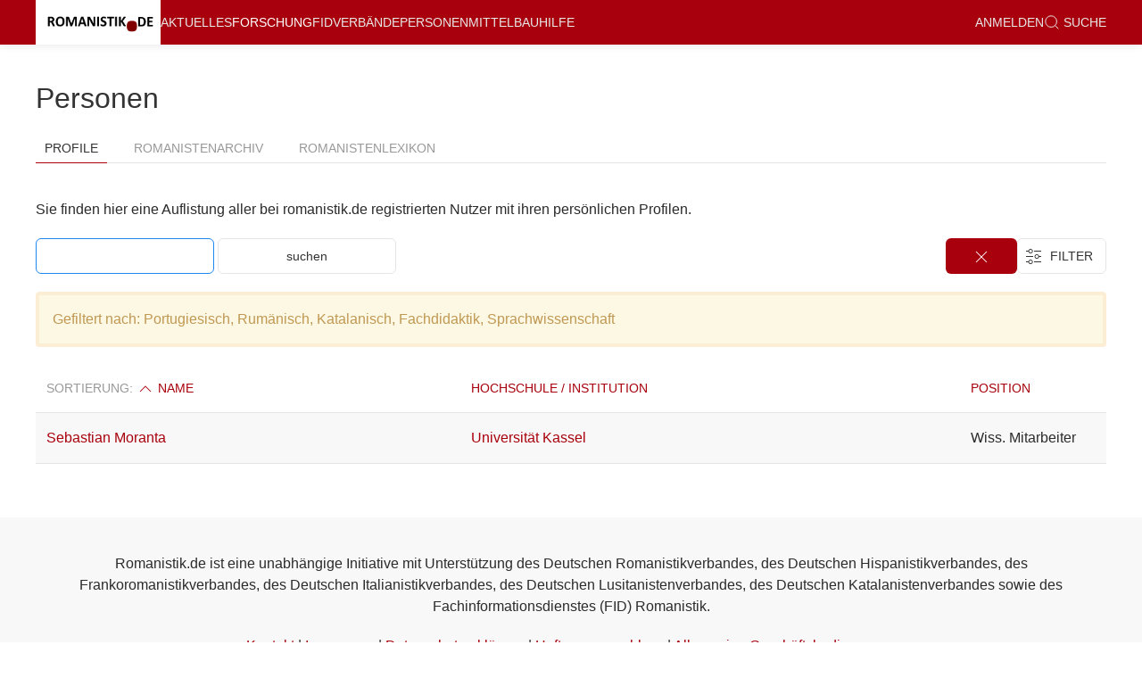

--- FILE ---
content_type: text/html; charset=utf-8
request_url: https://romanistik.de/pers?order=name_asc&tagged=Portugiesisch%2CRum%C3%A4nisch%2CKatalanisch%2CFachdidaktik%2CSprachwissenschaft
body_size: 3392
content:
<!DOCTYPE html>
<html>
<head>
<meta charset='utf-8'>
<meta content='text/html;charset=utf-8' http-equiv='Content-Type'>
<meta content='width=device-width' initial-scale='1.0' name='viewport'>
<title></title>
<link rel="stylesheet" href="/assets/application-6f254158f1d6d7a5c5ad33b4541ef2e632f7bac7eab97e4fc2e964a1d4da6596.css" media="all" />
<link rel="stylesheet" href="/assets/print-99d58924ef8a9d4c6f03729db40f5755c6e276905ed18f0c25a798e597318472.css" media="print" />
<script src="/assets/application-c6016ac87a274b8f903bf71926bee87d6f0854c05e7eb4cc773b0d5bb8187752.js"></script>
<meta name="csrf-param" content="authenticity_token" />
<meta name="csrf-token" content="sAFNPPMyL-M-Pje8ZH67DgX5P-J5zujikrD-ueSLCF-SnwTrJ2gk5EE9-7GY--P232RV1CR0SKKDqPLJ5U9g7w" />

<script data-domain='romanistik.de' defer='' src='https://plausible.io/js/script.js'></script>
</head>
<body class='uk-flex uk-flex-column users index'>
<div class='n-content'>
<div id='offcanvas-nav' uk-offcanvas='overlay: true'>
<div class='uk-offcanvas-bar'>
<ul class='uk-nav-default uk-nav-parent-icon' uk-nav=''>
<li class=''><a href="/aktuelles">Aktuelles</a></li>
<li class='uk-active'><a href="/for">Forschung</a></li>
<li class=''><a href="/fid">FID</a></li>
<li class=''><a href="/verbaende">Verbände</a></li>
<li class=''><a href="/pers">Personen</a></li>
<li class=''><a href="/mittelbau">Mittelbau</a></li>
<li class=''><a href="/romanistikde">Über romanistik.de</a></li>
<li class=''><a href="/hilfe">Hilfe</a></li>
<li class='uk-nav-divider'></li>
<li>
<a href="/login"><!-- %i.icon-white.icon-lock -->
anmelden
</a></li>
<li>
<a href="/suche"><span uk-icon='icon: search; ratio: 0.9'></span>
&nbsp;Suche
</a></li>
<li class='uk-nav-divider'></li>
<h4>Noch nicht eingetragen?</h4>
<p><a uk-icon="icon: file-edit" class="uk-button uk-button-danger uk-form-width-medium" href="/register">Registrieren </a></p>
<h4>Rundbrief abonnieren</h4>
<form novalidate="novalidate" class="simple_form newsletter_subscription" action="/newsletter_subscriptions" accept-charset="UTF-8" method="post"><input type="hidden" name="authenticity_token" value="xL3OvPe1qzF-t11nB_WdaXGAtpMutu-MFwd0G0ZUcrN_bpOlH018GBmAqmN2S1pjTLHwr4eblvk64s9jz2ONMg" autocomplete="off" /><div class="email_1768807072"><style media="screen">.email_1768807072 {display:none;}</style><label for="newsletter_subscription_email">If you are a human, ignore this field</label><input type="text" name="newsletter_subscription[email]" id="newsletter_subscription_email" autocomplete="off" tabindex="-1" /><input type="hidden" name="spinner" value="2ab4b15d84847b5fdef4e00ce5862653" autocomplete="off" /></div>
<div class="control-group string required newsletter_subscription_noncaptchaemail"><label class="string required control-label uk-form-label" for="newsletter_subscription_noncaptchaemail"><abbr title="benötigt">*</abbr> E-Mail</label><div class="controls"><input class="string required uk-input uk-form-width-medium" type="text" name="newsletter_subscription[noncaptchaemail]" id="newsletter_subscription_noncaptchaemail" /></div></div>
<input type="submit" name="commit" value="abonnieren" class="uk-button uk-button-default uk-margin uk-form-width-medium" data-disable-with="abonnieren" />
</form></ul>
</div>
</div>
<div uk-sticky='sel-target: .uk-navbar-container; cls-active: uk-navbar-sticky'>
<nav class='uk-navbar-container uk-box-shadow-small'>
<div class='uk-container'>
<div uk-navbar=''>
<div class='uk-navbar-left'>
<a class="uk-navbar-item uk-logo brand" href="/">&nbsp;</a>
<ul class='uk-navbar-nav uk-visible@l'>
<li class=''><a href="/aktuelles">Aktuelles</a></li>
<li class='uk-active'><a href="/for">Forschung</a></li>
<li class=''><a href="/fid">FID</a></li>
<li class=''><a href="/verbaende">Verbände</a></li>
<li class=''><a href="/pers">Personen</a></li>
<li class=''><a href="/mittelbau">Mittelbau</a></li>
<li class=''><a href="/hilfe">Hilfe</a></li>
</ul>
</div>
<div class='uk-navbar-right uk-visible@l'>
<ul class='uk-navbar-nav'>
<li>
<a href="/login"><!-- %i.icon-white.icon-lock -->
anmelden
</a></li>
<li>
<a href="/suche"><span uk-icon='icon: search; ratio: 0.9'></span>
&nbsp;Suche
</a></li>
</ul>
</div>
<div class='uk-navbar-right uk-hidden@l'>
<a class='uk-navbar-toggle' uk-navbar-toggle-icon='' uk-toggle='target: #offcanvas-nav'></a>
</div>
</div>
</div>
</nav>
</div>
<div class='uk-container uk-margin-medium-top uk-margin-medium-bottom' id='main' role='main'>
<div>
<div>
<h2>
Personen
<!-- /selecting nothing as toggle allows to use tabs with actual links -->
</h2>
<ul toggle='#none' uk-tab=''>
<li class='uk-active'>
<a href="/pers">Profile</a>
</li>
<li class=''>
<a href="/pers/romanists_archive">Romanistenarchiv</a>
</li>
<li class=''>
<a href="/pers/romanists_lexicon">Romanistenlexikon</a>
</li>
</ul>
<div class='uk-width-3-4@l'>
<div class='uk-child-width-1-3@s uk-grid-medium uk-margin-bottom uk-grid-match' uk-grid=''></div>
</div>

</div>
<p>Sie finden hier eine Auflistung aller bei romanistik.de registrierten Nutzer mit ihren persönlichen Profilen.</p>
<div class='uk-flex uk-flex-between'>
<div>
<form class="simple_form form-search" novalidate="novalidate" action="/pers" accept-charset="UTF-8" method="get"><input type="text" name="q" id="q" class="uk-input uk-form-width-medium uk-margin-small-bottom" autofocus="autofocus" />
<input type="hidden" name="tagged" id="tagged" value="Portugiesisch,Rumänisch,Katalanisch,Fachdidaktik,Sprachwissenschaft" autocomplete="off" />
<input type="submit" name="commit" value="suchen" class="uk-button uk-button-default uk-form-width-medium uk-margin-small-bottom " data-disable-with="suchen" />
</form></div>
<div>
<div class='uk-margin-small uk-margin-remove-top'>
<a class="uk-button-danger uk-margin-remove-right n-filter-button uk-visible@s" href="/pers?order=name_asc&amp;tagged="><span uk-icon='icon: close'></span>
</a><div class='uk-inline'>
<button class='n-filter-button uk-button-default uk-margin-small-bottom uk-visible'>
&nbsp;
<span uk-icon='icon: settings'></span>
<span class='uk-margin-small-right uk-text-uppercase uk-visible@s'>
&nbsp;Filter&nbsp;
</span>
</button>
<div uk-dropdown='mode: click; pos: bottom-right'>
<ul class='uk-list'>
<li>
<a href="/pers?order=name_asc&amp;tagged=Portugiesisch%2CRum%C3%A4nisch%2CKatalanisch%2CFachdidaktik%2CSprachwissenschaft%2CFranz%C3%B6sisch">Französisch
</a></li>
<li>
<a href="/pers?order=name_asc&amp;tagged=Portugiesisch%2CRum%C3%A4nisch%2CKatalanisch%2CFachdidaktik%2CSprachwissenschaft%2CItalienisch">Italienisch
</a></li>
<li>
<a href="/pers?order=name_asc&amp;tagged=Portugiesisch%2CRum%C3%A4nisch%2CFachdidaktik%2CSprachwissenschaft">Katalanisch
<span uk-icon='check'></span>
</a></li>
<li>
<a href="/pers?order=name_asc&amp;tagged=Portugiesisch%2CRum%C3%A4nisch%2CKatalanisch%2CFachdidaktik%2CSprachwissenschaft%2COkzitanisch">Okzitanisch
</a></li>
<li>
<a href="/pers?order=name_asc&amp;tagged=Rum%C3%A4nisch%2CKatalanisch%2CFachdidaktik%2CSprachwissenschaft">Portugiesisch
<span uk-icon='check'></span>
</a></li>
<li>
<a href="/pers?order=name_asc&amp;tagged=Portugiesisch%2CKatalanisch%2CFachdidaktik%2CSprachwissenschaft">Rumänisch
<span uk-icon='check'></span>
</a></li>
<li>
<a href="/pers?order=name_asc&amp;tagged=Portugiesisch%2CRum%C3%A4nisch%2CKatalanisch%2CFachdidaktik%2CSprachwissenschaft%2CSpanisch">Spanisch
</a></li>
<li>
<a href="/pers?order=name_asc&amp;tagged=Portugiesisch%2CRum%C3%A4nisch%2CKatalanisch%2CFachdidaktik%2CSprachwissenschaft%2Csprach%C3%BCbergreifend">sprachübergreifend
</a></li>
<li>
<hr>
</li>
<li>
<a href="/pers?order=name_asc&amp;tagged=Portugiesisch%2CRum%C3%A4nisch%2CKatalanisch%2CFachdidaktik%2CSprachwissenschaft%2CLiteraturwissenschaft">Literaturwissenschaft
</a></li>
<li>
<a href="/pers?order=name_asc&amp;tagged=Portugiesisch%2CRum%C3%A4nisch%2CKatalanisch%2CFachdidaktik">Sprachwissenschaft
<span uk-icon='check'></span>
</a></li>
<li>
<a href="/pers?order=name_asc&amp;tagged=Portugiesisch%2CRum%C3%A4nisch%2CKatalanisch%2CFachdidaktik%2CSprachwissenschaft%2CMedien-%2FKulturwissenschaft">Medien-/Kulturwissenschaft
</a></li>
<li>
<a href="/pers?order=name_asc&amp;tagged=Portugiesisch%2CRum%C3%A4nisch%2CKatalanisch%2CSprachwissenschaft">Fachdidaktik
<span uk-icon='check'></span>
</a></li>
<li>
<a href="/pers?order=name_asc&amp;tagged=Portugiesisch%2CRum%C3%A4nisch%2CKatalanisch%2CFachdidaktik%2CSprachwissenschaft%2CSprachpraxis">Sprachpraxis
</a></li>
</ul>
</div>
<a class="n-filter-button uk-button-danger uk-hidden@s" href="/pers?order=name_asc&amp;tagged="><span uk-icon='icon: close'></span>
</a></div>
</div>

</div>
</div>
<div class='alert'>
Gefiltert nach:
Portugiesisch, Rumänisch, Katalanisch, Fachdidaktik, Sprachwissenschaft
</div>


<table class='uk-table uk-table-striped uk-table-hover uk-table-responsive'>
<thead>
<th>
Sortierung:
<a href="/pers?order=name_desc&amp;tagged=Portugiesisch%2CRum%C3%A4nisch%2CKatalanisch%2CFachdidaktik%2CSprachwissenschaft"><span uk-icon="chevron-up"></span> Name</a>
</th>
<th><a href="/pers?order=company_asc&amp;tagged=Portugiesisch%2CRum%C3%A4nisch%2CKatalanisch%2CFachdidaktik%2CSprachwissenschaft"> Hochschule / Institution</a></th>
<th><a href="/pers?order=position_asc&amp;tagged=Portugiesisch%2CRum%C3%A4nisch%2CKatalanisch%2CFachdidaktik%2CSprachwissenschaft"> Position</a></th>
</thead>
<tbody>
<tr>
<td><a href="/pers/9549-Sebastian_Moranta">Sebastian Moranta</a></td>
<td class='last'><a href="/pers?q=Universit%C3%A4t+Kassel">Universität Kassel</a></td>
<td style='width: 140px'>Wiss. Mitarbeiter</td>
</tr>
</tbody>
</table>
<div class='uk-flex uk-flex-center uk-margin-top'>

</div>


</div>
</div>
</div>
<footer class='uk-text-center uk-section-muted n-sticky-footer'>
<div class='uk-container uk-padding'>
<p>
Romanistik.de ist eine unabhängige Initiative mit Unterstützung des Deutschen Romanistikverbandes, des Deutschen Hispanistikverbandes, des Frankoromanistikverbandes, des Deutschen Italianistikverbandes, des Deutschen Lusitanistenverbandes, des Deutschen Katalanistenverbandes sowie des Fachinformationsdienstes (FID) Romanistik.
</p>
<p>
<a href="/romanistikde/kontakt-ansprechpartner/">Kontakt</a>
|
<a href="/romanistikde/impressum/">Impressum</a>
|
<a href="/romanistikde/datenschutz/">Datenschutzerklärung</a>
|
<a href="/romanistikde/haftungsausschluss/">Haftungsausschluss</a>
|
<a href="/romanistikde/agb/">Allgemeine Geschäftsbedingungen</a>
</p>
</div>
</footer>
</body>
</html>
